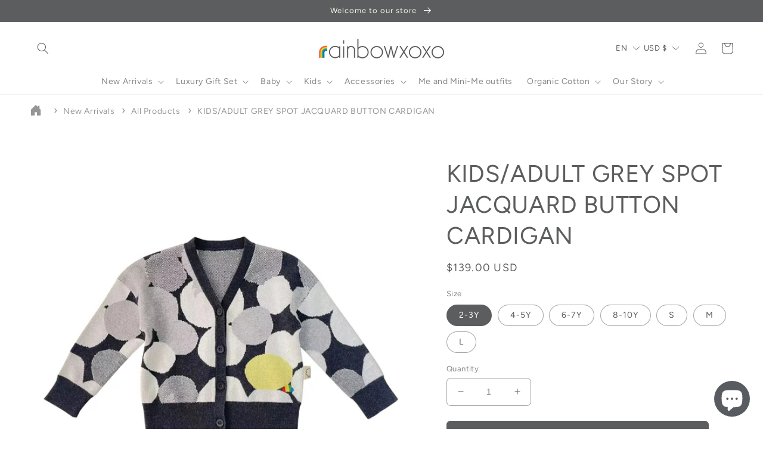

--- FILE ---
content_type: text/css
request_url: https://rainbowxoxo.com/cdn/shop/t/31/assets/disclosure.css?v=646595190999601341711008238
body_size: -494
content:
.disclosure{position:relative}.disclosure__button{align-items:center;cursor:pointer;display:flex;height:4rem;padding:0 1.5rem;font-size:1.3rem;background-color:transparent}.disclosure__list-wrapper{border-width:var(--popup-border-width);border-style:solid;border-color:rgba(var(--color-foreground),var(--popup-border-opacity));overflow:hidden;position:absolute;bottom:100%;transform:translateY(-1rem);z-index:2;background-color:rgb(var(--color-background));border-radius:var(--popup-corner-radius);box-shadow:var(--popup-shadow-horizontal-offset) var(--popup-shadow-vertical-offset) var(--popup-shadow-blur-radius) rgba(var(--color-shadow),var(--popup-shadow-opacity))}.disclosure__list{position:relative;overflow-y:auto;font-size:1.4rem;padding-bottom:.5rem;padding-top:.5rem;scroll-padding:.5rem 0;min-height:8.2rem;max-height:19rem;max-width:22rem;min-width:12rem;width:max-content}.disclosure__item{position:relative}.disclosure__link{display:block;padding:.5rem 2.2rem;text-decoration:none;line-height:calc(1 + .8 / var(--font-body-scale))}
/*# sourceMappingURL=/cdn/shop/t/31/assets/disclosure.css.map?v=646595190999601341711008238 */
